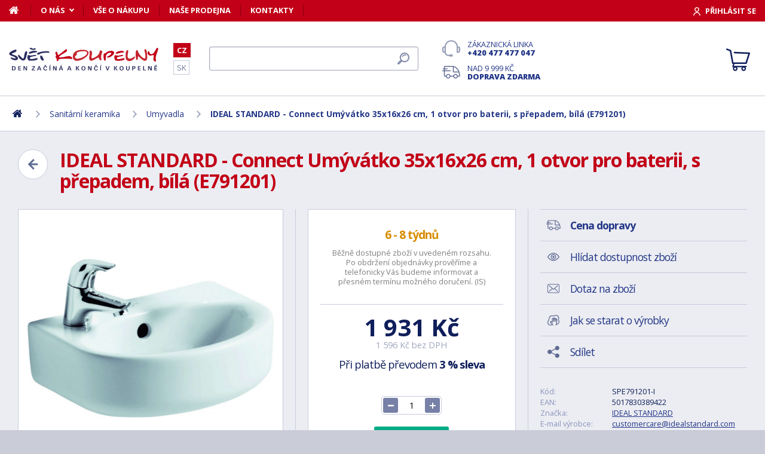

--- FILE ---
content_type: text/html; charset=utf-8
request_url: https://www.svet-koupelny.cz/produkt/connect-umyvatko-350-x-155-x-260-mm-1-otvor-pro-baterii-vlevo-s-prepadem-bila-e791201/
body_size: 11535
content:
<!DOCTYPE html>
<html lang="cs">
<head>
	
	<base href="https://www.svet-koupelny.cz/">

<!-- ==================== META ==================== -->
<meta http-equiv="Content-Type" content="text/html; charset=utf-8">
<meta name="author" content="Svět koupelny.cz">
<meta name="robots" content="all, follow">

<meta name="Description" content="
Z&aacute;věsn&eacute; um&yacute;v&aacute;tko Arc

rozměry: 350 x 260 x 155 mm
	materi&aacute;l: sanit&aacute;rn&iacute; keramika
	s přepadem
	s 1 otvorem pro umyvadlovou baterii vpravo
	instalace: zavě&scaron;&amp;hellip;">
<meta name="Keywords" content="IDEAL STANDARD - Connect Um&yacute;v&aacute;tko 35x16x26 cm, 1 otvor pro baterii, s přepadem, b&iacute;l&aacute; (E791201), koupelny, vany, umyvadla, sprchov&eacute; kouty, vodovodn&iacute; baterie, levn&eacute;, n&aacute;bytek">

<meta name="viewport" content="width=device-width, initial-scale=1, maximum-scale=1.0">
<meta name="mobile-web-app-capable" content="yes">
<meta name="theme-color" content="#0f1f5b">

<!-- Facebook META -->
<meta property="og:url" content="https://www.svet-koupelny.cz/produkt/connect-umyvatko-350-x-155-x-260-mm-1-otvor-pro-baterii-vlevo-s-prepadem-bila-e791201/">
<meta property="og:image" content="https://www.svet-koupelny.cz/storage/photo/large/ideal-standard-connect-umyvatko-35x16x26-cm-1-otvor-pro-baterii-s-prepadem-bila-e791201-8447869.jpg">
	<meta property="og:title" content="IDEAL STANDARD - Connect Umývátko 35x16x26 cm, 1 otvor pro baterii, s přepadem, bílá (E791201)">
	<meta property="og:description" content="Závěsné umývátko Arcrozměry: 350 x 260 x 155 mm	materiál: sanitární keramika	s přepadem	s 1 otvorem pro umyvadlovou baterii vpravo	instalace: zavěš&hellip;">

<meta name="lb-facets" content="price_amount, availability_rank_text, brand">

<title>IDEAL STANDARD - Connect Um&yacute;v&aacute;tko 35x16x26 cm, 1 otvor pro baterii, s přepadem, b&iacute;l&aacute; (E791201) - Svět koupelny.cz</title>

<link rel="canonical" href="https://www.svet-koupelny.cz/produkt/connect-umyvatko-350-x-155-x-260-mm-1-otvor-pro-baterii-vlevo-s-prepadem-bila-e791201/"><link rel="manifest" href="https://www.svet-koupelny.cz/manifest.svet-koupelny.cz.json">

<meta name="seznam-wmt" content="H40PC7g6ZDo8Y2nJtkNS9LuhaugXPgPK">
<meta name="facebook-domain-verification" content="ngt3rsuswjvkfbwrodkjzz89azvcoh">
<!-- ==================== ICON ==================== -->
<link rel="shortcut icon" href="https://www.svet-koupelny.cz/favicon.ico">

<!-- ==================== PLUGINS ==================== -->
<script src="plugins/jquery/jquery.min.js" type="text/javascript"></script>
<script src="plugins/jquery/jquery.cookie.js" type="text/javascript"></script>

<link href="plugins/lightbox/dist/css/lightbox.min.css" rel="stylesheet" type="text/css">
<script type="text/javascript" src="plugins/lightbox/dist/js/lightbox.min.js"></script>

<link href="plugins/jrange/jquery.range.css" rel="stylesheet" type="text/css">	
<script src="plugins/jrange/jquery.range.js" type="text/javascript"></script>

<link href="plugins/fluidable/fluidable-min.css" rel="stylesheet" type="text/css">	

<!-- ==================== CSS ==================== -->
<link href="resources/all/css/ui.base.css" rel="stylesheet" type="text/css">	
<link href="resources/all/css/ui.layout.css" rel="stylesheet" type="text/css">	
<link href="resources/svet-koupelny.cz/css/ui.layout.css" rel="stylesheet" type="text/css">
<link href="resources/all/css/ui.banners.css" rel="stylesheet" type="text/css">	
<link href="resources/all/css/ui.print.css" rel="stylesheet" media="print" type="text/css">

<!-- ==================== JS ==================== -->
<script type="text/javascript">
	var configBaseUrl = 'https://www.svet-koupelny.cz/';
	var currentUrl = 'https://www.svet-koupelny.cz/produkt/connect-umyvatko-350-x-155-x-260-mm-1-otvor-pro-baterii-vlevo-s-prepadem-bila-e791201/';
	var configLanguage = 'cz';
	var configCurrency = 'CZK';
	var configCurrencyName = 'Kč';
</script>

<script type="text/javascript" src="resources/all/js/system.js"></script>
<script type="text/javascript" src="resources/all/js/controls.js"></script>
<script type="text/javascript" src="resources/all/js/ui.js"></script>
<script type="text/javascript" src="resources/all/js/catalog.js"></script>

<script type="application/ld+json">
{
	"@context": "http://schema.org",
	"@type": "WebSite",
	"name": "Svět-koupelny.cz",
	"alternateName": "Svět-koupelny.cz",
	"url": "https://www.svet-koupelny.cz/",
	"potentialAction": {
		"@type": "SearchAction",
		"target": "https://www.svet-koupelny.cz/?search={search}",
		"query-input": "required name=search"
	}
}
</script><script type="application/ld+json">
{
	"@context": "http://schema.org",
	"@type": "BreadcrumbList",
	"itemListElement": [
		{
			"@type": "ListItem",
			"position": 1,
			"item": {
				"name": "Domů",
				"@id": "https://www.svet-koupelny.cz/"
			}
		}
			
						,{
				"@type": "ListItem",
				"position": 2,
				"item": {
					"name": "Sanit&aacute;rn&iacute; keramika",
					"@id": "https://www.svet-koupelny.cz/umyvadla-a-umyvatka/"
				}
			}
						,{
				"@type": "ListItem",
				"position": 3,
				"item": {
					"name": "Umyvadla",
					"@id": "https://www.svet-koupelny.cz/umyvadla-a-wc/"
				}
			}
						,{
				"@type": "ListItem",
				"position": 4,
				"item": {
					"name": "IDEAL STANDARD - Connect Um&yacute;v&aacute;tko 35x16x26 cm, 1 otvor pro baterii, s přepadem, b&iacute;l&aacute; (E791201)",
					"@id": "https://www.svet-koupelny.cz/produkt/connect-umyvatko-350-x-155-x-260-mm-1-otvor-pro-baterii-vlevo-s-prepadem-bila-e791201/"
				}
			}
						]
}
</script>

<script type="application/ld+json">
{
	"@context": "https://schema.org/",
	"@type": "Product",
	"name": "IDEAL STANDARD - Connect Um&yacute;v&aacute;tko 35x16x26 cm, 1 otvor pro baterii, s přepadem, b&iacute;l&aacute; (E791201)",
	"sku": "SPE791201-I",
	"gtin": "5017830389422",
	"category": "[Umyvadla]",
	"image": [
		"https://www.svet-koupelny.cz/storage/photo/large/ideal-standard-connect-umyvatko-35x16x26-cm-1-otvor-pro-baterii-s-prepadem-bila-e791201-8447869.jpg" 
					,"https://www.svet-koupelny.cz/storage/photo/large/8485413.jpg"
				],
	"description": "
Z&aacute;věsn&eacute; um&yacute;v&aacute;tko Arc

rozměry: 350 x 260 x 155 mm
	materi&aacute;l: sanit&aacute;rn&iacute; keramika
	s přepadem
	s 1 otvorem pro umyvadlovou baterii vpravo
	instalace: zavě&scaron;en&iacute;m na zeď
	bez upevňovac&iacute; sady
Ilustrativn&iacute; fotografie, baterie nen&iacute; souč&aacute;st&iacute; dod&aacute;vky.
",
	"brand": "IDEAL STANDARD",
	"offers": {
		"@type": "Offer",
		"price": "1931",
		"priceCurrency": "CZK",
		"availability": "http://schema.org/InStock",
		"url": "https://www.svet-koupelny.cz/produkt/connect-umyvatko-350-x-155-x-260-mm-1-otvor-pro-baterii-vlevo-s-prepadem-bila-e791201/"
	}
	,
		"aggregateRating": {
		"@type": "AggregateRating",
		"ratingValue": "5",
		"reviewCount": "1",
		"bestRating": "5",
		"worstRating": "0"
	}
	}
</script>
				<link rel="stylesheet" href="https://cdn.koupelnymost.cz/apps/cookieconsent/1.0/lib/v3/cookieconsent.css">
		<script  src="https://cdn.koupelnymost.cz/apps/cookieconsent/1.0/lib/v3/cookieconsent.umd.js" type="module"></script>
		<script  src="https://cdn.koupelnymost.cz/apps/cookieconsent/1.0/www.svet-koupelny.cz/init.js?key=jz26fwe21sdfwFdee5" type="module"></script>
		<!-- Global site tag (gtag.js) - Google Analytics -->
<script async src="https://www.googletagmanager.com/gtag/js?id=GTM-5ZF9XTLB" type="text/javascript" data-category="analytics"></script>
<script type="text/javascript">
	window.dataLayer = window.dataLayer || [];
	function gtag(){dataLayer.push(arguments);}

	window.gtagEnabled = true;

	gtag('js', new Date()); 

	gtag('config', 'GTM-5ZF9XTLB'); // Besteto GTM
	//gtag('config', 'UA-6489464-46');
	gtag('config', 'G-EC06Q7WDHK');
	gtag('config', 'AW-1005142257'); // Besteto	
	

	
			var google_tag_params = {
				ecomm_prodid: '',
				ecomm_pagetype: 'product',
				ecomm_totalvalue: 1931
			};

			gtag('event', 'view_item', {
				'send_to': 'AW-938394214',
				currency: 'CZK',
				value: 1931,
				items: [
				{
					item_id: '',
					item_name: 'IDEAL STANDARD - Connect Umývátko 35x16x26 cm, 1 otvor pro baterii, s přepadem, bílá (E791201)',
					item_brand: 'IDEAL STANDARD',
					item_category: '',
					item_variant: 'IDEAL STANDARD - Connect Umývátko 35x16x26 cm, 1 otvor pro baterii, s přepadem, bílá (E791201)',
					price: 1931,
					quantity: 1
				}
				]
			});

			gtag('event', 'page_view', {
				'send_to': 'AW-938394214',
				'value': 1931,
				'items': [
				{
					'id': '',
					'google_business_vertical': 'retail',
				}
				]
			});
		
</script>
<!-- Google Analytics: END -->
<meta name="facebook-domain-verification" content="ngt3rsuswjvkfbwrodkjzz89azvcoh">


<!-- Facebook Pixel Code -->
<script type="text/plain" data-category="targeting" data-service="Facebook">
!function(f,b,e,v,n,t,s){if(f.fbq)return;n=f.fbq=function(){n.callMethod?
n.callMethod.apply(n,arguments):n.queue.push(arguments)};if(!f._fbq)f._fbq=n;
n.push=n;n.loaded=!0;n.version='2.0';n.queue=[];t=b.createElement(e);t.async=!0;
t.src=v;s=b.getElementsByTagName(e)[0];s.parentNode.insertBefore(t,s)}(window,
document,'script','//connect.facebook.net/en_US/fbevents.js');

fbq('init', '168910210145802');

fbq('track', 'ViewContent', {
			content_name: 'IDEAL STANDARD - Connect Umývátko 35x16x26 cm, 1 otvor pro baterii, s přepadem, bílá (E791201)',
			content_category: 'www.svet-koupelny.cz',
			content_ids: ['511772'],
			content_type: 'product',
			value: 1931,
			currency: 'CZK'
		});

</script>
<noscript><img height="1" width="1" style="display:none" src="https://www.facebook.com/tr?id=168910210145802&ev=PageView&noscript=1" /></noscript>
<!-- End Facebook Pixel Code -->

	<script async src="https://scripts.luigisbox.com/LBX-201305.js"></script>
	<script type="text/plain" data-category="analytics" data-service="Bing">
  (function(w,d,t,r,u)
  {
    var f,n,i;
    w[u]=w[u]||[],f=function()
    {
      var o={ti:"97074821", enableAutoSpaTracking: true}; 
      o.q=w[u],w[u]=new UET(o),w[u].push("pageLoad") 
    },
    n=d.createElement(t),n.src=r,n.async=1,n.onload=n.onreadystatechange=function()
    {
      var s=this.readyState;
      s&&s!=="loaded"&&s!=="complete"||(f(),n.onload=n.onreadystatechange=null)
    },
    i=d.getElementsByTagName(t)[0],i.parentNode.insertBefore(n,i)
  })
  (window,document,"script","//bat.bing.com/bat.js","uetq");

  
</script>
<!-- Start Srovname.cz Pixel -->
<script type="text/plain" data-category="targeting" data-service="Srovnamecz">
!function(e,n,t,a,s,o,r){ e[a]||((s=e[a]=function(){s.process?s.process.apply(s,arguments):s.queue.push(arguments)}).queue=[],(o=n.createElement(t)).async=1,o.src='https://tracking.srovname.cz/srovnamepixel.js',o.dataset.srv9="1",(r=n.getElementsByTagName(t)[0]).parentNode.insertBefore(o,r))}(window,document,"script","srovname");srovname("init",'d5ff2d283c5b766f0a98f4ac58695a70');
</script>
<!-- End Srovname.cz Pixel -->

</head>

<body >

	
	<div class="bg  without-sidebar">
		<!-- HEADER -->
		<div id="header">
			<a href="https://www.svet-koupelny.cz/" class="logo" title="Přejít na titulní stránku"></a>	

			<div class="header-bar">
				<ul class="menu">
					<li><a href="https://www.svet-koupelny.cz/" class="home" aria-label="Domů"><span>Domů</span></a></li>
					<li><a href="https://www.svet-koupelny.cz/o-nakupu/" data-popup="true">O nás</a>
						<ul>
							<li><a href="https://www.svet-koupelny.cz/o-nas/">O nás</a></li>
							<li><a href="https://www.svet-koupelny.cz/nas-sklad/">Sklad</a></li>		
							<li><a href="https://www.svet-koupelny.cz/reklamace/">Reklamace</a></li>
							<li><a href="https://www.svet-koupelny.cz/doprava/">Doprava a platba</a></li>
							<li><a href="https://www.svet-koupelny.cz/zakaznicky-servis/">Zákaznický servis</a></li>
							<li><a href="https://www.svet-koupelny.cz/certifikaty/">Certifikáty</a></li>
						</ul>
					</li>
					<li><a href="https://www.svet-koupelny.cz/o-nakupu/" >Vše o nákupu</a>
											</li>
					<li><a href="https://www.svet-koupelny.cz/prodejna/">Naše prodejna</a></li>
					<li><a href="https://www.svet-koupelny.cz/kontakty/">Kontakty</a></li>
				</ul>
				<div class="account">
										<a href="https://www.svet-koupelny.cz/dialog/prihlasit" data-dialog="true" class="button-login"><span>Přihlásit se</span></a>
									</div>
			</div>

			<ul class="language menu">
				<li class="active"><a href="https://www.svet-koupelny.cz">CZ</a></li>
				<li ><a href="https://www.svet-kupelne.sk">SK</a></li>
			</ul>

			<form action="https://www.svet-koupelny.cz/hledat/" method="GET" name="form-search" id="form-search" >
				<input type="text" name="search" aria-label="Hledat" id="search" placeholder="Hledat dle názvu zboží nebo kódu..." value="" required>
				<button type="submit" aria-label="Hledat"><span>Hledat</span></button>
			</form>

			<div class="buttons">
				<a href="tel:00420477477047" class="support">Zákaznická linka <strong>+420 477 477 047</strong></a>
				<a href="https://www.svet-koupelny.cz/doprava/" class="delivery">Nad 9&nbsp;999&nbsp;Kč <strong>doprava zdarma</strong></a>
			</div>

			<a href="https://www.svet-koupelny.cz/kosik/zbozi/" class="cart">
				<strong>Košík</strong>
				<span class="count" id="cartCounter" style="display: none;">0</span>
			</a>

			<div id="button-search"></div>
			<div id="button-menu"></div>
		</div>

		<!-- MENU -->
		<div id="menu">
			<div id="menu-wrapper-mobile"></div>
			
			<ul id="menu-pages">
				<li><a href="https://www.svet-koupelny.cz/"><span>Domů</span></a></li>
				<li><a href="https://www.svet-koupelny.cz/o-nakupu/">O nás</a></li>
				<li><a href="https://www.svet-koupelny.cz/o-nakupu/">Vše o nákupu</a></li>
				<li><a href="https://www.svet-koupelny.cz/prodejna/">Naše prodejna</a></li>
				<li><a href="https://www.svet-koupelny.cz/kontakty/">Kontakty</a></li>
			</ul>		
		</div>
		
		<!-- PAGE -->
		<div id="page">
						<ul class="nav">
				<li>
					<a href="https://www.svet-koupelny.cz/" aria-label="Domů"><span>Domů</span></a>
				</li>
									<li>
							
							<a href="https://www.svet-koupelny.cz/umyvadla-a-umyvatka/"><span>Sanitární keramika</span></a>
											</li>
									<li>
							
							<a href="https://www.svet-koupelny.cz/umyvadla-a-wc/"><span>Umyvadla</span></a>
											</li>
									<li>
							
							<a href="https://www.svet-koupelny.cz/produkt/connect-umyvatko-350-x-155-x-260-mm-1-otvor-pro-baterii-vlevo-s-prepadem-bila-e791201/"><span>IDEAL STANDARD - Connect Umývátko 35x16x26 cm, 1 otvor pro baterii, s přepadem, bílá (E791201)</span></a>
											</li>
							</ul>
			
			
			<div class="content">
								
	<link href="resources/all/css/page.product.css" rel="stylesheet" type="text/css">	
	<script type="text/javascript" src="resources/all/js/catalog.product.js"></script>
	
	<script>
		$(function(){
			
			
			$('#delivery-link').unbind("click").click(function(e){
				e.preventDefault();
				$('a[data-tab-content="delivery"]').click();
				$('html,body').animate({ scrollTop: $('#tab-delivery').offset().top }, 500);
			});

			$('.faq-items > .item .prop-link').click(function(e){
				e.preventDefault();
				$(this).closest('.item').find('.prop-answer').slideToggle(200);
			});

		
			$('a[data-tab-content="attributes"]').unbind('click').click(function(e){
				e.preventDefault();				
				if($('#attributes-anchor').length)
				{
					$('a[data-tab-content="description"]').click();
					$('html,body').animate({ scrollTop: $('#attributes-anchor').offset().top - 30 }, 500);
				}
			});
			
			ctlCounterInit();
			classUIColumnsSetSameHeight();

		});
	</script>

	<div class="page-product">
		
		<a href="https://www.svet-koupelny.cz/umyvadla-a-wc/" class="button-back-arrow" aria-label="Zpět"></a>
		<h1>IDEAL STANDARD - Connect Umývátko 35x16x26 cm, 1 otvor pro baterii, s přepadem, bílá (E791201)</h1>
		<div class="clear"></div>

		
				
		<div class="col-group col-same-height columns-product">
			<div class="column-photo">
				<div class="photo-main">
					<a href="https://www.svet-koupelny.cz/storage/photo/large/ideal-standard-connect-umyvatko-35x16x26-cm-1-otvor-pro-baterii-s-prepadem-bila-e791201-8447869.jpg" title="IDEAL STANDARD - Connect Umývátko 35x16x26 cm, 1 otvor pro baterii, s přepadem, bílá (E791201)" data-lightbox="gallery" style="background-image: url(https://www.svet-koupelny.cz/storage/photo/large/ideal-standard-connect-umyvatko-35x16x26-cm-1-otvor-pro-baterii-s-prepadem-bila-e791201-8447869.jpg);">
						<img src="https://www.svet-koupelny.cz/storage/photo/large/ideal-standard-connect-umyvatko-35x16x26-cm-1-otvor-pro-baterii-s-prepadem-bila-e791201-8447869.jpg" loading="lazy" alt="IDEAL STANDARD - Connect Umývátko 35x16x26 cm, 1 otvor pro baterii, s přepadem, bílá (E791201)">
					</a>
					<div class="states">
																													</div>
									</div>

									<div class="photo-gallery">
													<a href="https://www.svet-koupelny.cz/storage/photo/large/8485413.jpg" class="" title="IDEAL STANDARD - Connect Umývátko 35x16x26 cm, 1 otvor pro baterii, s přepadem, bílá (E791201)" data-lightbox="gallery" style="background-image: url(https://www.svet-koupelny.cz/storage/photo/small/8485413.jpg);">
								<img src="https://www.svet-koupelny.cz/storage/photo/large/8485413.jpg" loading="lazy" alt="IDEAL STANDARD - Connect Umývátko 35x16x26 cm, 1 otvor pro baterii, s přepadem, bílá (E791201)">
							</a>
																	</div>
							</div>
			<div class="column-cart">
				<div>
					
											<div class="prop-availability">
							<span class="prop-name color-query">
								<strong>6 - 8 týdnů</strong> 
															</span><br>
							<span class="prop-note">
									
														
								Běžně dostupné zboží v uvedeném rozsahu. Po obdržení objednávky prověříme a telefonicky Vás budeme informovat a přesném termínu možného doručení. (IS)							</span>

													
						</div>
					
					
						<form action="" method="POST" name="form-cart" id="form-cart" class="prop-cart">		
							
																													
							
							

							<div class="prop-price">
								<strong class="">1&nbsp;931&nbsp;Kč</strong> <br>
								<span>1&nbsp;596&nbsp;Kč bez DPH</span>
							</div>
							
							
																	<p class="prop-price-bt">
																				Při platbě převodem <strong>3 % sleva</strong>
									</p>
								
								<br>
								<div class="ctl-counter" data-value="1"  data-name="pieces" data-id="pieces" style="margin-bottom: 10px;"></div>
								<br>

								<input type="hidden" name="action" value="cartAddProduct">
																<input type="hidden" name="productId" value="250281">
								<input type="hidden" name="variantId" value="511772">
								<button type="submit" class="button cart no-print">Koupit</button>

															
								
																
								
								
							
						</form>
										
											<div class="prop-manufacturer">
							<a href="https://www.svet-koupelny.cz/znacka/ideal-standard/"><img src="https://www.svet-koupelny.cz/storage/photo/small/4313508.jpg" loading="lazy" alt="IDEAL STANDARD"></a>
						</div>
									</div>
			</div>
			<div class="column-info">

				<ul class="menu">
					<li><a href="#tab-delivery" id="delivery-link" class="delivery"><strong>Cena dopravy</strong></a></li>
										<li><a href="#" data-href="dialog/hlidac?p=250281" data-dialog-width="500" data-dialog="true" rel="nofollow" class="watchdog">Hlídat dostupnost zboží</a></li>
					<li><a href="#" data-href="dialog/dotaz?p=250281" data-dialog-width="400" data-dialog="true" rel="nofollow" data-dialog-side="true" class="message">Dotaz na zboží</a></li>
					<li><a href="https://www.svet-koupelny.cz/pece-o-vyrobky/" target="_blank" class="wash">Jak se starat o výrobky</a></li>
					<li><a href="#" data-href="dialog/sdilet?u=https%3A%2F%2Fwww.svet-koupelny.cz%2Fprodukt%2Fconnect-umyvatko-350-x-155-x-260-mm-1-otvor-pro-baterii-vlevo-s-prepadem-bila-e791201%2F" data-dialog-width="600" data-dialog="true" rel="nofollow" class="share">Sdílet</a></li>
				</ul>

				<table>
					<tr>
						<td>Kód:</td>
						<td>SPE791201-I</td>
					</tr>
											<tr>
							<td>EAN:</td>
							<td>5017830389422</td>
						</tr>
																<tr>
							<td>Značka:</td>
							<td><a href="https://www.svet-koupelny.cz/znacka/ideal-standard/">IDEAL STANDARD</a></td>
						</tr>
																<tr>
							<td>E-mail výrobce:</td>
							<td><a href="mailto:customercare@idealstandard.com">customercare@idealstandard.com</a></td>
						</tr>
																<tr>
							<td>Adresa výrobce:</td>
							<td>Ideal Standard s.r.o, Zemská 623, 415 01 Teplice</td>
						</tr>
										<tr>
						<td>Odpovědnost za vady:</td>
						<td>24 měs.</td>
					</tr>
										<tr>
						<td>Hodnocení: <a href="https://www.svet-koupelny.cz/obchodni-podminky/#recenze" target="_blank" title="Jak se recenze ověřují?" class="link-help"></a></td>
						<td>
							<div class="rating active" style="display: inline-block; vertical-align: middle;" data-id="250281" data-type="productInfo" title="Rychlé hodnocení zboží">
																<span class="s"></span>
																<span class="s"></span>
																<span class="s"></span>
																<span class="s"></span>
																<span class="s"></span>
																<span class="hide">5</span>
								<span class="hide">1</span>
							</div>
							
						</td>
					</tr>
									</table>

								<hr>
				<div class="prop-annotation no-print">
					<div id="showHeurekaBadgeHere-2" style="float: right; margin-left: 15px; margin-bottom: 15px; height:100px; width: 100px;"></div>
					
Závěsné umývátko Arc

rozměry: 350 x 260 x 155 mm
	materiál: sanitární keramika
	s přepadem
	s 1 otvorem pro umyvadlovou baterii vpravo
	instalace: zavěšením na zeď
	bez upevňovací sady
Ilustrativní fotografie, baterie není součástí dodávky.&hellip; (<a href="https://www.svet-koupelny.cz/produkt/connect-umyvatko-350-x-155-x-260-mm-1-otvor-pro-baterii-vlevo-s-prepadem-bila-e791201/#popis">celý popis</a>)
				</div>
							</div>
		</div>
		
				<fieldset>
			
<div class="callback">
	<div class="prop-title">
		<h2>Potřebuje poradit s výběrem? <br><strong>Poradíme Vám</strong></h2>
		<p>Nechte nám na sebe číslo a my Vám zavoláme zpátky.</p>
	</div>
	<form action="" class="prop-form" id="formCallback">
		<input type="text" name="phone" id="callbackPhone" value="" placeholder="Vaše telefonní číslo" maxlength="25" required>
		<input name="action" type="hidden" value="sendCallback">
		<input type="hidden" name="recaptchaResponse" id="recaptchaResponse1" value="">

	<script>
	$(function(){

		$('#callbackPhone').focus(function(e){

			var head = document.getElementsByTagName('head')[0]
			var script = document.createElement('script')
			script.type = 'text/javascript';
			script.src = 'https://www.google.com/recaptcha/api.js?render=6LfdD5ciAAAAAHp9Vnd1dnFkmipZtNyz_jg1sN3b'
			head.appendChild(script);

			var interval = setInterval(function(){
			if(window.grecaptcha){
					grecaptcha.ready(function() {
					grecaptcha.execute('6LfdD5ciAAAAAHp9Vnd1dnFkmipZtNyz_jg1sN3b', {action: 'submit'}).then(function(token) {
						var recaptchaResponse1 = document.getElementById('recaptchaResponse1');            
						recaptchaResponse1.value = token;
					});
				});
				clearInterval(interval);
			}
			}, 200);

			$('#callbackPhone').unbind('focus');
		});
	});
	</script>


		<button class="button" type="submit">Zavolejte mi</button>

		<p>Přečtěte si naše <a href="https://www.svet-koupelny.cz/ochrana-osobnich-udaju/" target="_blank">zásady pro zpracování osobních údajů</a>.</p>
	</form>
</div>

<script>
	$(function(){
		$('#formCallback').submit(function(e) {
			e.preventDefault();
			sendCallback($('#formCallback').find('input[name="phone"]'), recaptchaResponse1.value);					
		});
	});

	function sendCallback(elmPhone, recaptchaToken)
	{
		var phone = elmPhone.val();
		if(phone.length)
		{
			$.post('request/sendCallback', { phone: phone, url: 'https%3A%2F%2Fwww.svet-koupelny.cz%2Fprodukt%2Fconnect-umyvatko-350-x-155-x-260-mm-1-otvor-pro-baterii-vlevo-s-prepadem-bila-e791201%2F', recaptchaResponse: recaptchaToken }, function(data){
				if(data.resultType == 'success')
				{
					elmPhone.val(null);
					alert('Děkujeme Vám.\nZavoláme Vám co nejdříve to bude možné.\n(Pracovní dny mezi 9.00 - 15.30)');
				}
				else
				{
					alert('Omlouváme se, ale odeslání telefonního čísla se nezdařilo. Zkuste to později, prosím. ' + data.errorMessage);
				}

				gtag('event', 'zavolame_vam', {
					'event_category': 'Formuláře',
					'event_label': 'Zavoláme Vám'
				});
			});				
		}
	}
	
</script>		</fieldset>
		
		<ul class="tabs large">
			<li class="active"><a href="#popis" data-tab-content="description">Popis</a></li>
						<li><a href="#prislusenstvi" data-tab-content="accessories">Příslušenství <span class="count">1</span></a></li>			<li><a href="#parametry" data-tab-content="attributes">Parametry <span class="count">1</span></a></li>			
					
			<li><a href="#doprava" data-tab-content="delivery">Cena dopravy </a></li>		
			<li><a href="#review" data-tab-content="review">Recenze </a></li>
			<li><a href="#faq" data-tab-content="faq">Poradna </a></li>
		</ul>

		<div class="tab-content active" id="tab-description">
			<a name="popis" id="popis"></a>

			<div class="text">
				
<p><strong>Závěsné umývátko Arc</strong></p>

<ul><li>rozměry: 350 x 260 x 155 mm</li>
	<li>materiál: sanitární keramika</li>
	<li>s přepadem</li>
	<li>s 1 otvorem pro umyvadlovou baterii vpravo</li>
	<li>instalace: zavěšením na zeď</li>
	<li>bez upevňovací sady</li>
</ul><p><strong>Ilustrativní fotografie, baterie není součástí dodávky.</strong></p>
				<div class="clear"></div>

									<h2 id="attributes-anchor">Parametry</h2>
					<table class="properties">
						<tbody>
														<tr>
								<th><span  title="">Kód</span></th>
								<td>E791201</td>
							</tr>
													</tbody>
					</table>
				
				
				<div class="text-center fs-mid" style="margin-top: 40px;">
					<hr>
					<strong class="color-green">Na balení si zakládáme!</strong> <a href="https://www.svet-koupelny.cz/doprava/">Prohlédněte si</a>, jak připravujeme a zabalíme Vaši objednávku.				</div>
			</div>
			<br><br>
			
		</div>
		
					<div class="tab-content" id="tab-attributes">
				<table class="properties">
					<tbody>
												<tr>
							<th><span  title="">Kód</span></th>
							<td>E791201</td>
						</tr>
											</tbody>
				</table>
			</div>
		
				
					<div class="tab-content" id="tab-accessories">
				<div class="products" id="products-accessories">
					<div class="item">
	<a href="https://www.svet-koupelny.cz/produkt/pollux-koupelnovy-cistici-prostredek-antikalk-500-ml-80322ea0/" class="prop-img" aria-label="Kielle - Pollux Koupelnový čisticí prostředek Antikalk, 500 ml (80322EA0)">
		<img src="https://www.svet-koupelny.cz/storage/photo/small/kielle-pollux-koupelnovy-cistici-prostredek-antikalk-500-ml-80322ea0-8467683.jpg" loading="lazy" alt="Kielle - Pollux Koupelnový čisticí prostředek Antikalk, 500 ml (80322EA0)">
	</a>
	<span class="prop-avail color-stock">
					<strong>Skladem u dodavatele</strong> 
						&gt; 99 ks			</span>	
		<h3 class="prop-name" title="Kielle"><a href="https://www.svet-koupelny.cz/produkt/pollux-koupelnovy-cistici-prostredek-antikalk-500-ml-80322ea0/">Kielle - Pollux Koupelnový čisticí prostředek Antikalk, 500 ml (80322EA0)</a></h3>
	<span class="prop-desc"></span>
	
	<span class="prop-state">
		
			</span>

	
	<span class="footer">	
			
			<strong class="prop-price">90&nbsp;Kč</strong>
							<button data-product="556564" data-variant="1125048" class="button cart">Koupit</button>
						</span>
</div>
				</div>
							</div>
		
		
					<div class="tab-content" id="tab-delivery">
				<div class="delivery-payment product">
					
					<div class="text-center fs-mid" style="margin-bottom: 40px;">
						<strong class="color-green fs-big">Na balení si zakládáme!</strong> <br> <a href="https://www.svet-koupelny.cz/doprava/">Prohlédněte si</a>, jak připravujeme a zabalíme Vaši objednávku.					</div>

					<div>
													<div class="item">
								<div class="prop-image" style="background-image: url(https://www.svet-koupelny.cz/storage/delivery-logo/178);"></div>
								<div class="prop-name">
									<span>DHL - Doručení na adresu</span> 
									<br><span class="prop-description">Doručení na adresu s dodáním 1 - 2 pracovní dny od odeslání.</span>								</div>
								<div class="prop-price">359&nbsp;Kč</div>
							</div>
													<div class="item">
								<div class="prop-image" style="background-image: url(https://www.svet-koupelny.cz/storage/delivery-logo/113);"></div>
								<div class="prop-name">
									<span>TOPTRANS - Doručení na adresu</span> 
									<br><span class="prop-description">Doručení na adresu s dodáním 1 - 2 pracovní dny od odeslání.</span>								</div>
								<div class="prop-price">359&nbsp;Kč</div>
							</div>
													<div class="item">
								<div class="prop-image" style="background-image: url(https://www.svet-koupelny.cz/storage/delivery-logo/162);"></div>
								<div class="prop-name">
									<span>TOPTRANS - Vyzvednutí na depu</span> 
									<br><span class="prop-description">Vyzvednete si zboží na depu TOPTRANS. Vyzvednutí je možné PO - PÁ  8:00 - 18:00.</span>								</div>
								<div class="prop-price">359&nbsp;Kč</div>
							</div>
													<div class="item">
								<div class="prop-image" style="background-image: url(https://www.svet-koupelny.cz/storage/delivery-logo/37);"></div>
								<div class="prop-name">
									<span>Doobjednávka</span> 
									<br><span class="prop-description">Pokud máte u nás otevřenou objednávku, ke které chcete přidat další produkt. Dodání 1 - 2 pracovní dny od odeslání.</span>								</div>
								<div class="prop-price"><span class="color-green">zdarma</span></div>
							</div>
													<div class="item">
								<div class="prop-image" style="background-image: url(https://www.svet-koupelny.cz/storage/delivery-logo/42);"></div>
								<div class="prop-name">
									<span>Osobní odběr - prodejna MOST</span> 
									<br><span class="prop-description">Objednané zboží si můžete vyzvednout v naší prodejně na adrese SVĚT KOUPELNY Višňová 983 (vedle VZP), 434 01 Most, PO - PÁ 9:00 - 15:30, SO 9:00 - 12:00. Čekejte na informaci že je zboží připravené k výdeji. Děkujeme</span>								</div>
								<div class="prop-price"><span class="color-green">zdarma</span></div>
							</div>
							
					</div>
				

							
						<p class="message-info text-center">
							<strong>Produkt vyžaduje zabalení na paletu</strong><br>							Za uvedený typ balení je účtován poplatek ve výši <strong>+89&nbsp;Kč</strong>
						</p>
					
											<div class="packaging-info">
							<hr>
							<h3>Jak bude zboží zabalené?</h3>
							<div class="prop-photo" style="background-image: url(https://www.svet-koupelny.cz/storage/photo/large/5969483.jpg);"></div>					
							<p><strong>Nevratná paleta</strong></p>
							<p><p>Vaše objednávka bude zabalena na nevratnou paletu s dřevěným rámem, který chrání Vaše zboží proti poškození při přepravě. Hlavním důvodem je to, že se snažíme dělat maximum pro to, aby k Vám objednávka dorazila v pořádku a nepoškozená.</p></p>
						</div>
									</div>
			</div>
		
		<div class="tab-content" id="tab-review">
			<div class="text-center">
									<table class="table-review" style="width: auto;">
						<tr>
							<td>
								<div style="font-size: 50px;"><strong>5,0</strong></div>
								<div class="rating active info" data-id="250281" data-type="productReview">
																			<span class="s"></span>
																			<span class="s"></span>
																			<span class="s"></span>
																			<span class="s"></span>
																			<span class="s"></span>
																		<span class="hide">5</span>
									<span class="hide">1</span>
								</div>
								<p>Počet hodnocení: <strong>1</strong></p>
								<p><a href="https://www.svet-koupelny.cz/obchodni-podminky/#recenze" target="_blank" title="Jak se recenze ověřují?">Jak se recenze ověřují?</a></p>
							</td>
							<td>
								<a href="dialog/product-review?p=250281&amp;returnUrl=https%3A%2F%2Fwww.svet-koupelny.cz%2Fprodukt%2Fconnect-umyvatko-350-x-155-x-260-mm-1-otvor-pro-baterii-vlevo-s-prepadem-bila-e791201%2F" data-dialog="true" data-dialog-width="800" rel="nofollow" class="button">Napsat recenzi</a>
							</td>
						</tr>
					</table>			
							</div>
			<br>

					</div>

		<div class="tab-content" id="tab-faq">
							<p>U zboží prozatím nikdo nepřidal žádný dotaz. Můžete být první&hellip;</p>
				<a href="dialog/product-faq?p=250281" data-dialog="true" data-dialog-width="700" rel="nofollow" class="button">Přidat dotaz</a>
					</div>

	</div>
	
	
		<script>
			if (typeof bianoTrack === 'function')
				bianoTrack('track', 'product_view', {id: ''});

			// ---------------------------------------------------------------
		</script>

		
		
			</div>
		</div>

		<!-- SIDEBAR -->
		
<div id="sidebar">
	
	<div id="menu-wrapper">
		<div class="menu-category">		
			
			<ul >
				<li class=""><a href="https://www.svet-koupelny.cz/akce-a-vyprodeje/">DOPRODEJ a 2. JAKOST</a></li><li class=""><a href="https://www.svet-koupelny.cz/umyvadla-a-umyvatka/">Sanitární keramika</a></li><li class=""><a href="https://www.svet-koupelny.cz/sprchove-kouty-a-vanicky/">Sprchové kouty a vaničky</a></li><li class=""><a href="https://www.svet-koupelny.cz/vany-a-vanove-zasteny/">Vany a vanové zástěny</a></li><li class=""><a href="https://www.svet-koupelny.cz/vodovodni-baterie/">Vodovodní baterie a sprchy</a></li><li class=""><a href="https://www.svet-koupelny.cz/koupelnovy-nabytek/">Koupelnový nábytek</a></li><li class=""><a href="https://www.svet-koupelny.cz/koupelnove-doplnky/">Koupelnové doplňky</a></li><li class=""><a href="https://www.svet-koupelny.cz/vytapeni-a-ohrev-vody/">Vytápění a ohřev vody</a></li><li class=""><a href="https://www.svet-koupelny.cz/topenarstvi/">Topenářství a instalatérství</a></li><li class=""><a href="https://www.svet-koupelny.cz/nerezovy-program/">Program do veřejných prostor</a></li><li class=""><a href="https://www.svet-koupelny.cz/invalidni-program/">Senior program</a></li><li class=""><a href="https://www.svet-koupelny.cz/retro/">Retro koupelny</a></li><li class=""><a href="https://www.svet-koupelny.cz/cerna-koupelna/">Černá koupelna</a></li><li class=""><a href="https://www.svet-koupelny.cz/zlata-koupelna/">Zlatá koupelna</a></li><li class=""><a href="https://www.svet-koupelny.cz/svetlo-a-led-pasky/">Osvětlení, světla a svítidla</a></li><li class=""><a href="https://www.svet-koupelny.cz/chemie-a-cistici-prostredky/">Chemie a čisticí prostředky</a></li><li class=""><a href="https://www.svet-koupelny.cz/drezy-a-doplnky/">Kuchyňské dřezy a doplňky</a></li><li class=""><a href="https://www.svet-koupelny.cz/ostatni/">Další vybavení do koupelny</a></li>
								<li class="tag t1"><a href="https://www.svet-koupelny.cz/znacka/">Zboží dle značky</a></li>
				<li class="tag t2"><a href="https://www.svet-koupelny.cz/akce-slevy/">Nejprodávanější vybavení do koupelny</a></li>
				<li class="tag t3"><a href="https://www.svet-koupelny.cz/koupelnove-novinky/">Novinky</a></li>
							</ul>
		</div>
	</div>

	<div id="filter-sidebar" data-view=""></div>
	
	<div class="content">
		
		<a href="https://www.svet-koupelny.cz/doprava/#dopravazdarma" class="banner-side-a a1">
							<span>Automaticky při platbě převodem</span><span>Sleva <span class="c">3%</span></span><span>na váš celý nákup</span>					
					</a>

		<a href="https://www.svet-koupelny.cz/doprava/#dopravazdarma" class="banner-side-a a2">
							<span>Doprava</span><span>zdarma</span><span>při nákupu nad 9&nbsp;999&nbsp;Kč</span>
						
		</a>

		<p>
							Jsme profesionálové v oblasti koupelen. V našem e-shopu najdete na 100 000 položek, ze kterých můžete pohodlně vybírat. Stavte se u nás klidně i pro radu, rádi vás uvidíme a pomůžeme v cestě za vaší vysněnou koupelnou!
					</p>

		<ul class="menu socials">
			<li><a href="https://www.facebook.com/SvetKoupelny" target="_blank" rel="nofollow" class="fb">Náš Facebook</a></li>
			<li><a href="https://www.instagram.com/svetkoupelny/" target="_blank" rel="nofollow" class="ig">Náš Instagram</a></li>
			<li><a href="https://www.youtube.com/user/svetvody" target="_blank" rel="nofollow" class="yt">Náš YouTube</a></li>
		</ul>

		<div class="payment-logos">
			<span>U nás můžete zaplatit pomocí:</span><br>
			<img src="resources/all/img/payment/gopay-light.png" alt="GoPay" loading="lazy" style="height: 27px;">
			<img src="resources/all/img/payment/visa-light.png" alt="Visa" loading="lazy" style="height: 22px;">
			<img src="resources/all/img/payment/mastercard-light.png" alt="Mastercard" loading="lazy" style="height: 35px;">
			<img src="resources/all/img/payment/googlepay-light.png" alt="Google Pay" loading="lazy" style="height: 30px;">
			<img src="resources/all/img/payment/applepay-light.png" alt="Apple Pay" loading="lazy" style="height: 30px;">
		</div>
	</div>
</div>
		<div class="clear"></div>

		<!-- FOOTER -->
		<div id="footer">
			<div class="column links">
				<h2>Užitečné odkazy</h2>
				<ul class="menu">
											<li><a href="https://www.svet-koupelny.cz/dialog/slevovy-kod" data-dialog="true">Mám slevový kód</a></li>
										<li><a href="https://www.svet-koupelny.cz/muj-ucet/">Můj účet</a></li>
					<li><a href="https://www.svet-koupelny.cz/o-nakupu/">Vše o nákupu</a>
					<li><a href="https://www.svet-koupelny.cz/doprava/">Doprava a platba</a></li>
					<li><a href="https://www.svet-koupelny.cz/zakaznicky-servis/">Zákaznický servis</a></li>
					<li><a href="https://www.svet-koupelny.cz/ochrana-osobnich-udaju/">Ochrana osobních údajů GDPR</a></li>
					<li><a href="https://www.svet-koupelny.cz/kontakty/">Kontakty</a></li>
					<li><a href="javascript:void(0);" aria-label="Změna souhlasu s Cookies" data-cc="show-preferencesModal" aria-haspopup="dialog">Změna souhlasu s Cookies</a></li>
				</ul>
			</div>
			<div class="column contacts">
				<h2>Kontakty</h2>
				<p>Pokud máte jakýkoliv dotaz z oblasti koupelen, nebo se chcete jen poradit, obraťte se na nás:</p>
				<div class="phone"><a href="tel:00420477477047"><strong>+420 477 477 047</strong></a> (Po - Pá: 9:00 - 15:30)</div>
				<div class="email"><a href="mailto:info@svet-koupelny.cz">info@svet-koupelny.cz</a></div>		
				<div class="deliveryTo cz">Doručení pouze v České republice</div>	
			</div>
			<div class="column store">
				<h2>Naše prodejna</h2>
				<p><strong>Svět-koupelny.cz</strong> <br>Višňová 983 (vedle VZP) <br>434 01 Most <br>Česká republika</p>
				<p><strong>Otevírací doba</strong> <br>Po - Pá: 9:00 - 15:30 <br>Sobota: 9:00 - 12:00 <br>Neděle: zavřeno</p>
			</div>
			<div class="column reviews">
				

<div class="stamp">
	
		<div id="showHeurekaBadgeHere-12"></div>
		<script type="text/javascript">
		//<![CDATA[
		var _hwq = _hwq || [];
		_hwq.push(['setKey', '766148200ECD5D4A7F8870807E840293']);_hwq.push(['showWidget', '12', '18755', 'Svět koupelny.cz', 'svet-koupelny-cz']);(function() {
		var ho = document.createElement('script'); ho.type = 'text/javascript'; ho.async = true;
		ho.src = 'https://cz.im9.cz/direct/i/gjs.php?n=wdgt&sak=766148200ECD5D4A7F8870807E840293';
		var s = document.getElementsByTagName('script')[0]; s.parentNode.insertBefore(ho, s);
		})();
		//]]>
		</script>

	
</div>


<div class="items">
		<div class="review">
		<p>"Skvělá komunikace, rychlost vyřízení objednávky, výborné zabalené zboží.&hellip;"</p>
		<span class="date">12.01.2026</span> 
		<span class="rating"><span class="active">*</span><span class="active">*</span><span class="active">*</span><span class="active">*</span><span class="active">*</span></span>
	</div>
		<div class="review">
		<p>"Můj první nákup a naprostá spokojenost.&hellip;"</p>
		<span class="date">03.01.2026</span> 
		<span class="rating"><span class="active">*</span><span class="active">*</span><span class="active">*</span><span class="active">*</span><span class="active">*</span></span>
	</div>
		<div class="review">
		<p>"Nakoupila jsem zde poprvé. Vše bylo bez problémů. Spolehlivý obchod.&hellip;"</p>
		<span class="date">26.12.2025</span> 
		<span class="rating"><span class="active">*</span><span class="active">*</span><span class="active">*</span><span class="active">*</span><span class="active">*</span></span>
	</div>
		<div class="review">
		<p>"Obchod byl v pořádku, odeslání bylo až druhý den, ale obchod to avízoval už v průběhu objednávky, takže v pořádku.&hellip;"</p>
		<span class="date">22.12.2025</span> 
		<span class="rating"><span class="active">*</span><span class="active">*</span><span class="active">*</span><span class="active">*</span><span class="active">*</span></span>
	</div>
	</div>			</div>
		</div>
	</div>

	<div id="go-top"></div>
<div id="progress"><div></div></div>

<div id="dialog-box">
	<div class="dlg">
		<div class="dlg-minimize" title="Minimalizovat"></div>
		<div class="dlg-close" title="Zavřít"></div>
		<div class="dlg-content"><div class="dlg-wait">Načítám...</div></div>
	</div>
</div>

<div id="dialog-box-minimized">
	<div class="dlg-title"></div>
	<div class="dlg-maximize"></div>
</div>

<div id="message-bubble"></div>	

	

<script src="https://c.seznam.cz/js/rc.js"></script>
<script>

	window.sznIVA.IS.updateIdentities({
		eid: null
	});

    /* nastavení retargetingového hitu */
    var retargetingConf = {
        rtgId: 23378, /* identifikátor retargeting */
        consent: 0, /* souhlas od návštěvníka na odeslání retargetingového hitu, povolené hodnoty: 0 (není souhlas) nebo 1 (je souhlas) */
    };

   window.rc.retargetingHit(retargetingConf);

</script>
<!--//Livechatoo.com START-code//-->
<script type="text/javascript">
(function() {
  livechatooCmd = function() { livechatoo.embed.init({account : 'ladislavz', lang : 'cs', side : 'right', css_file : 'https://www.svet-koupelny.cz/resources/svet-koupelny.cz/css/livechatoo.css'}) };
  var l = document.createElement('script'); l.type = 'text/javascript'; l.async = !0;
  l.src = 'http' + (document.location.protocol == 'https:' ? 's' : '') + '://app.livechatoo.com/js/web.min.js'; 
  var s = document.getElementsByTagName('script')[0]; s.parentNode.insertBefore(l, s);
})();
</script>
<!--//Livechatoo.com END-code//--></body>
</html>

--- FILE ---
content_type: text/css
request_url: https://www.svet-koupelny.cz/resources/all/css/editor.templates.css
body_size: 65
content:
.template-row-img-left,
.template-row-img-right
{
	display: flex;
	align-items: center;
  	justify-content: center;
	padding-bottom: 30px;
	margin-bottom: 30px;
	border-bottom: 5px dotted #dadcec;
}

.template-row-img-right
{
	flex-direction: row-reverse;
}

.template-row-img-left .prop-photo,
.template-row-img-right .prop-photo
{
	min-width: 25%;
	max-width: 25%;
	text-align: center;
}

.template-row-img-left .prop-photo img,
.template-row-img-right .prop-photo img
{
	display: block;
	width: 100%;
	max-height: 250px;
	object-fit: cover;
}

.template-row-img-left .prop-text,
.template-row-img-right .prop-text
{
	min-width: 70%;
}

.template-row-img-left .prop-text
{
	padding-left: 20px;
}

.template-row-img-right .prop-text
{
	padding-right: 20px;
}


@media (max-width: 767px) 
{
	.template-row-img-left,
	.template-row-img-right
	{
		display: block;
	}


	.template-row-img-left .prop-photo,
	.template-row-img-right .prop-photo
	{
		min-width: auto;
		max-width: 100%;
		margin-bottom: 20px;
	}

}

--- FILE ---
content_type: image/svg+xml
request_url: https://www.svet-koupelny.cz/resources/all/img/icons/icon-support.svg
body_size: 1344
content:
<?xml version="1.0" encoding="iso-8859-1"?>
<!-- Generator: Adobe Illustrator 18.0.0, SVG Export Plug-In . SVG Version: 6.00 Build 0)  -->
<!DOCTYPE svg PUBLIC "-//W3C//DTD SVG 1.1//EN" "http://www.w3.org/Graphics/SVG/1.1/DTD/svg11.dtd">
<svg version="1.1" id="Capa_1" xmlns="http://www.w3.org/2000/svg" xmlns:xlink="http://www.w3.org/1999/xlink" x="0px" y="0px"
	 viewBox="0 0 252.802 252.802" style="enable-background:new 0 0 252.802 252.802;" xml:space="preserve">
<g>
	<path fill="#989eb8" d="M228.556,98.882h-8.548c-2.806-49.199-43.719-88.364-93.607-88.364S35.599,49.683,32.793,98.882h-8.547
		C10.877,98.882,0,109.759,0,123.128v41.252c0,13.369,10.877,24.246,24.246,24.246h9.123c4.305,26.561,27.39,46.908,55.147,46.908
		h13.517c1.949,3.993,6.036,6.75,10.778,6.75h23c6.627,0,12-5.373,12-12v-7.5c0-6.627-5.373-12-12-12h-23
		c-4.742,0-8.829,2.757-10.778,6.75H88.516c-20.885,0-37.876-16.991-37.876-37.875c0-0.005-0.001-0.011-0.001-0.016
		s0.001-0.011,0.001-0.016v-75.347c0-41.775,33.986-75.761,75.761-75.761s75.761,33.986,75.761,75.761v75.347c0,4.971,4.029,9,9,9
		h17.395c13.369,0,24.246-10.877,24.246-24.246v-41.252C252.802,109.759,241.925,98.882,228.556,98.882z M32.64,170.626h-8.394
		c-3.444,0-6.246-2.802-6.246-6.246v-41.252c0-3.444,2.802-6.246,6.246-6.246h8.394V170.626z M234.802,164.38
		c0,3.444-2.802,6.246-6.246,6.246h-8.395v-53.744h8.395c3.444,0,6.246,2.802,6.246,6.246V164.38z"/>
</g>
<g>
</g>
<g>
</g>
<g>
</g>
<g>
</g>
<g>
</g>
<g>
</g>
<g>
</g>
<g>
</g>
<g>
</g>
<g>
</g>
<g>
</g>
<g>
</g>
<g>
</g>
<g>
</g>
<g>
</g>
</svg>
